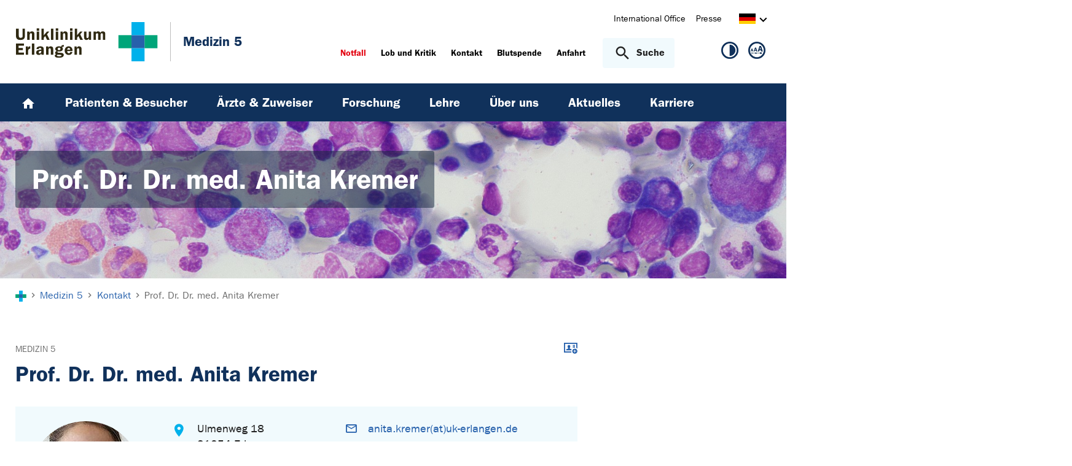

--- FILE ---
content_type: text/html; charset=utf-8
request_url: https://www.medizin5.uk-erlangen.de/kontakt/visitenkarte/anita-kremer-654/
body_size: 10777
content:
<!DOCTYPE html>
<html lang="de">
<head>

<meta charset="utf-8">
<!-- 
	This website is powered by TYPO3 - inspiring people to share!
	TYPO3 is a free open source Content Management Framework initially created by Kasper Skaarhoj and licensed under GNU/GPL.
	TYPO3 is copyright 1998-2026 of Kasper Skaarhoj. Extensions are copyright of their respective owners.
	Information and contribution at https://typo3.org/
-->



<title>Prof. Dr. Dr. med. Anita Kremer - Medizin 5 | Uniklinikum Erlangen</title>
<meta http-equiv="x-ua-compatible" content="IE=edge">
<meta name="generator" content="TYPO3 CMS">
<meta name="viewport" content="width=device-width, initial-scale=1, minimum-scale=1">
<meta name="robots" content="index,follow">
<meta name="twitter:card" content="summary">
<meta name="apple-mobile-web-app-capable" content="no">
<meta name="google" content="notranslate">


<link rel="stylesheet" href="/_assets/d62557c271d06262fbb7ce0981266e2f/Css/auto-complete.1760980557.css" media="all" nonce="tAt0l-C6QesxVRA6ZkK75OewObM-PdBbH8Z1SbohcUbPPGVV0B7s0Q">
<link rel="stylesheet" href="/_assets/db5fd2ca3057ef07b5244af171451057/Css/ods_osm.1749415126.css" media="all" nonce="tAt0l-C6QesxVRA6ZkK75OewObM-PdBbH8Z1SbohcUbPPGVV0B7s0Q">
<link href="/_frontend/bundled/assets/main-DWneBp6m.1768380273.css" rel="stylesheet" >
<style nonce="tAt0l-C6QesxVRA6ZkK75OewObM-PdBbH8Z1SbohcUbPPGVV0B7s0Q">
        #frame-backgroundimage-2610 { background-image: url('/fileadmin/_processed_/3/6/csm_slider_m5_01_619168f612.jpg'); } @media (min-width: 768px) { #frame-backgroundimage-2610 { background-image: url('/fileadmin/_processed_/3/6/csm_slider_m5_01_c351b30de1.jpg'); } } @media (min-width: 1024px) { #frame-backgroundimage-2610 { background-image: url('/fileadmin/einrichtungen/medizin_5/bilder/headergrafiken/slider_m5_01.jpg'); } } @media (min-width: 1366px) { #frame-backgroundimage-2610 { background-image: url('/fileadmin/einrichtungen/medizin_5/bilder/headergrafiken/slider_m5_01.jpg'); } } @media (min-width: 1600px) { #frame-backgroundimage-2610 { background-image: url('/fileadmin/_processed_/3/6/csm_slider_m5_01_eb8f257fa6.jpg'); } } 
    </style>





<link rel="canonical" href="https://www.uk-erlangen.de/kontakt/visitenkarte/anita-kremer-654/"/>

<link rel="alternate" hreflang="de-DE" href="https://www.medizin5.uk-erlangen.de/kontakt/visitenkarte/anita-kremer-654/"/>
<link rel="alternate" hreflang="en-US" href="https://www.medizin5.uk-erlangen.de/en/kontakt/businesscard/anita-kremer-5731/"/>
<link rel="alternate" hreflang="x-default" href="https://www.medizin5.uk-erlangen.de/kontakt/visitenkarte/anita-kremer-654/"/>
</head>
<body id="p2610" class="page-2610 pagelevel-3 language-0 backendlayout-default layout-default">









<div id="top"></div><div class="body-bg"><a class="visually-hidden-focusable page-skip-link" href="#page-content" tabindex="1"><span>Zum Hauptinhalt springen</span></a><a class="visually-hidden-focusable page-skip-link" href="#page-footer" tabindex="1"><span>Skip to page footer</span></a><header id="page-header" class="page-header"><div class="container header-container"><div class="row justify-content-between"><div class="col header-logo"><a title="Zur Startseite des Universitätsklinikums Erlangen" tabindex="2" href="https://www.uk-erlangen.de/"><img loading="lazy" title="Logo des Universitätsklinikums Erlangen" alt="Logo des Universitätsklinikums Erlangen" src="/_assets/ad9c8a6411247399e1e0e3c280c7c58e/Images/Uniklinikum-Erlangen.svg" width="262" height="72" /></a><div class="additional-logo mw-restricted"><a href="/" title="Zur &#039;Medizin 5&#039; Startseite"><span class="text-headings-color">Medizin 5</span></a></div></div><div class="col header-interactions"><nav id="header-navigation" class="d-none d-md-block navbar-meta"><ul class="navbar__list"><li class="navbar__item flag  mb-2 mb-md-0"><a href="https://www.uk-erlangen.de/international-office/" class="navbar__link" title="International Office"><span>International Office</span></a></li><li class="navbar__item flag  mb-2 mb-md-0"><a href="https://www.uk-erlangen.de/presse/" class="navbar__link" title="Presse"><span>Presse</span></a></li></ul><div id="language-navigation" class="navbar-lang"><ul id="header-languagemenu-default" class="p-1 pe-md-4 m-0"><li class="active "><a href="#header-languagemenu-default" data-bs-toggle="collapse" title="Öffnet den Sprachumschalter, um eine andere Sprache zu wählen."><span class="lang-DE"></span><span class="icon icon-arrow_right d-none d-md-inline-block"></span></a></li><li class=" collapse"><a href="/en/kontakt/businesscard/anita-kremer-5731/" hreflang="en-US" title="View this page in English."><span class="lang-EN"></span></a></li><li class="text-muted collapse"></li><li class="text-muted collapse"></li></ul></div></nav><div class="header-info-accessibility"><nav id="info-navigation" class="navbar-info"><ul class="navbar__list"><li class="navbar__item flag"><a class="navbar-info__emergency text-danger" tabindex="3" href="/notfall/"><span>
                        Notfall
                    </span></a></li><li class="navbar__item flag "><a href="https://www.uk-erlangen.de/einrichtungen/klinikumsvorstand/qualitaetsmanagement/lob-und-kritik/" title="Lob und Kritik"><span>Lob und Kritik</span></a></li><li class="navbar__item flag "><a href="/kontakt/" title="Kontakt"><span>Kontakt</span></a></li><li class="navbar__item flag "><a href="https://www.transfusionsmedizin.uk-erlangen.de/blutspende/" title="Blutspende"><span>Blutspende</span></a></li><li class="navbar__item flag "><a href="/anfahrt/" title="Anfahrt"><span>Anfahrt</span></a></li></ul><button
            type="button"
            class="btn search-toggle-btn"
            data-bs-toggle="collapse"
            data-bs-target="#searchGlobal"
            aria-expanded="false"
            aria-controls="searchGlobal"
            aria-label="Suche öffnen"
    ><span class="icon icon-search me-lg-2"></span><span class="search-toggle-open" data-testid="search-toggle-open">Suche</span><span class="search-toggle-close" data-testid="search-toggle-close">schließen</span></button><div id="searchGlobal" class="container-full search-global collapse"><div class="search-container container-full ps-4 pe-4"><form
                    class="search-form container"
                    method="get"
                    name="form_kesearch_searchfield"
                    action="/suche/"
            ><label class="search-global__label d-block d-md-none" for="globalSearchInput">
                    Nach Thema, Fachgebiet, Name des Arztes suchen...
                </label><span class="icon icon-search"></span><input
                        id="globalSearchInput"
                        class="search-input"
                        data-testid="search-input"
                        type="text"
                        name="tx_kesearch_pi1[sword]"
                        placeholder="Nach Thema, Fachgebiet, Name des Arztes suchen..."
                /><button
                        type="submit"
                        class="btn btn-primary"
                        data-testid="search-submit-button"
                >
                    Suchen
                </button></form></div></div></nav><nav id="accessibility-navigation"
     class="navbar-accessibility"
     aria-label="Barrierefreiheits-Optionen"
><ul class="navbar__list navbar__list--accessibility"><li class="navbar__item navbar__item--leichte-sprache"></li><li class="navbar__item navbar__item--contrast"><et-state-toggle
                el="body"
                active-class="t-contrast"
                cookie="contrastMode"
                inactive-class="t-default"
            ><button class="navbar__link"
                        aria-label="Ansicht für hohen Kontrast"
                        title="Ansicht für hohen Kontrast"
                ><span class="icon icon--contrast"></span></button></et-state-toggle></li><li class="navbar__item navbar__item--font-size"><et-popover><button data-popover-target="trigger" class="navbar__link"
                        aria-label="Hinweise für die Anpassung der Schriftgröße zeigen"
                        title="Hinweise für die Anpassung der Schriftgröße zeigen"
                ><span class="icon icon--fontsize"></span></button><dialog data-popover-target="content"
                        class="popover-dialog"
                        aria-label="Hinweise für die Anpassung der Schriftgröße"
                ><form method="dialog"><button class="button close"
                                aria-label="Schließen"
                        ><svg xmlns="http://www.w3.org/2000/svg" width="28" height="28" fill="currentColor" class="bi bi-x-lg" viewBox="0 0 16 16"><path d="M2.146 2.854a.5.5 0 1 1 .708-.708L8 7.293l5.146-5.147a.5.5 0 0 1 .708.708L8.707 8l5.147 5.146a.5.5 0 0 1-.708.708L8 8.707l-5.146 5.147a.5.5 0 0 1-.708-.708L7.293 8z"/></svg></button></form><div class="popover-dialog__content"><h3>Schriftgröße anpassen</h3><p><b>Für Windows / Linux:</b><br>
                            Mit diesen Tastenkombinationen können Sie die Schriftgröße anpassen:<br></p><ul class="list-normal"><li>[Strg] - [+]: Schrift vergrößern</li><li>[Strg] - [-]: Schrift verkleinern</li><li>[Strg] - [0]: Schriftgröße zurücksetzen</li></ul><br><p><b>Für Mac:</b><br>
                            Mit diesen Tastenkombinationen können Sie die Schriftgröße anpassen:<br></p><ul class="list-normal"><li>[Cmd] - [+]: Schrift vergrößern</li><li>[Cmd] - [-]: Schrift verkleinern</li><li>[Cmd] - [0]: Schriftgröße zurücksetzen</li></ul></div><div data-popover-arrow></div></dialog></et-popover></li></ul></nav></div></div></div></div><div class="menu-main-container bg-blue-darkest"><div class="main-navigation-button-container frame-container frame-container-default d-md-none"><button
                        class="btn main-navigation-button p-4"
                        type="button"
                        data-bs-toggle="offcanvas"
                        data-bs-target="#main-navigation"
                        aria-controls="main-navigation"
                        aria-label="Menü öffnen"
                ><span class="burger-icon"></span></button></div><nav
                    id="main-navigation"
                    tabindex="-1"
                    class="navbar navbar-main frame-container frame-container-default offcanvas offcanvas-start"
            ><button type="button" class="btn-close btn-close-white text-reset navbar-main-mobile-close" data-bs-dismiss="offcanvas" aria-label="Menü schließen"></button><ul class="navbar__list"><li class="navbar__item"><a class="navbar__link" title="Home" href="/"><svg width="24" height="24" viewBox="0 0 24 24" fill="none" xmlns="http://www.w3.org/2000/svg"><path d="M10 20V14H14V20H19V12H22L12 3L2 12H5V20H10Z" fill="white"/></svg></a></li><li class="navbar__item"><a href="/patienten/" class="navbar__link" id="nav-item-2639"  title="Patienten &amp; Besucher"><span>Patienten &amp; Besucher</span></a><ul id="navlist2639" class="navbar__list collapse "><li class="navbar__item"><a href="/patienten/anmeldung/" class="navbar__link " title="Anmeldung"><span>Anmeldung</span></a></li><li class="navbar__item"><a href="/patienten/sprechstunden/" class="navbar__link " title="Sprechstunden"><span>Sprechstunden</span></a></li><li class="navbar__item"><a href="/patienten/soziale-betreuungsangebote/" class="navbar__link " title="Soziale Betreuungsangebote"><span>Soziale Betreuungsangebote</span></a></li><li class="navbar__item"><a href="/patienten/anfahrt/" class="navbar__link " title="Anfahrt"><span>Anfahrt</span></a></li></ul><button
        type="button"
        class="btn toggle"
        data-bs-toggle="collapse"
        data-bs-target="#navlist2639"
        aria-expanded="false"
        aria-controls="navlist2639"
    ></button></li><li class="navbar__item"><a href="/aerzte-und-zuweiser/" class="navbar__link" id="nav-item-2631"  title="Ärzte &amp; Zuweiser"><span>Ärzte &amp; Zuweiser</span></a><ul id="navlist2631" class="navbar__list collapse "><li class="navbar__item"><a href="/aerzte-und-zuweiser/zuweisung-rueckfragen/" class="navbar__link " title="Zuweisung / Rückfragen"><span>Zuweisung / Rückfragen</span></a></li></ul><button
        type="button"
        class="btn toggle"
        data-bs-toggle="collapse"
        data-bs-target="#navlist2631"
        aria-expanded="false"
        aria-controls="navlist2631"
    ></button></li><li class="navbar__item"><a href="/forschung/" class="navbar__link" id="nav-item-2624"  title="Forschung"><span>Forschung</span></a><ul id="navlist2624" class="navbar__list collapse "><li class="navbar__item has-children"><a href="/forschung-und-lehre/publikationen/" class="navbar__link " title="Publikationen"><span>Publikationen</span></a><ul id="navlist2622" class="navbar__list collapse "><li class="navbar__item"><a href="/forschung-und-lehre/publikationen/publikationen-2025/" class="navbar__link " title="Publikationen 2025"><span>Publikationen 2025</span></a></li><li class="navbar__item"><a href="/forschung-und-lehre/publikationen/publikationen-2024/" class="navbar__link " title="Publikationen 2024"><span>Publikationen 2024</span></a></li><li class="navbar__item"><a href="/forschung-und-lehre/publikationen/publikationen-2022-1/" class="navbar__link " title="Publikationen 2023"><span>Publikationen 2023</span></a></li><li class="navbar__item"><a href="/forschung-und-lehre/publikationen/publikationen-2022/" class="navbar__link " title="Publikationen 2022"><span>Publikationen 2022</span></a></li><li class="navbar__item"><a href="/forschung-und-lehre/publikationen/publikationen-2021/" class="navbar__link " title="Publikationen 2021"><span>Publikationen 2021</span></a></li><li class="navbar__item"><a href="/forschung-und-lehre/publikationen/publikationen-2020/" class="navbar__link " title="Publikationen 2020"><span>Publikationen 2020</span></a></li><li class="navbar__item"><a href="/forschung-und-lehre/publikationen/publikationen-2019/" class="navbar__link " title="Publikationen 2019"><span>Publikationen 2019</span></a></li><li class="navbar__item"><a href="/forschung-und-lehre/publikationen/publikationen-2018/" class="navbar__link " title="Publikationen 2018"><span>Publikationen 2018</span></a></li><li class="navbar__item"><a href="/forschung-und-lehre/publikationen/publikationen-2017/" class="navbar__link " title="Publikationen 2017"><span>Publikationen 2017</span></a></li><li class="navbar__item"><a href="/forschung-und-lehre/publikationen/publikationen-2016/" class="navbar__link " title="Publikationen 2016"><span>Publikationen 2016</span></a></li><li class="navbar__item"><a href="/forschung-und-lehre/publikationen/publikationen-2015/" class="navbar__link " title="Publikationen 2015"><span>Publikationen 2015</span></a></li><li class="navbar__item"><a href="/forschung-und-lehre/publikationen/publikationen-2014/" class="navbar__link " title="Publikationen 2014"><span>Publikationen 2014</span></a></li><li class="navbar__item"><a href="/forschung-und-lehre/publikationen/publikationen-2013/" class="navbar__link " title="Publikationen 2013"><span>Publikationen 2013</span></a></li><li class="navbar__item"><a href="/forschung-und-lehre/publikationen/publikationen-2012/" class="navbar__link " title="Publikationen 2012"><span>Publikationen 2012</span></a></li><li class="navbar__item"><a href="/forschung-und-lehre/publikationen/publikationen-2011/" class="navbar__link " title="Publikationen 2011"><span>Publikationen 2011</span></a></li><li class="navbar__item"><a href="/forschung-und-lehre/publikationen/publikationen-2010/" class="navbar__link " title="Publikationen 2010"><span>Publikationen 2010</span></a></li><li class="navbar__item"><a href="/forschung-und-lehre/publikationen/publikationen-2009/" class="navbar__link " title="Publikationen 2009"><span>Publikationen 2009</span></a></li><li class="navbar__item"><a href="/forschung-und-lehre/publikationen/publikationen-2008/" class="navbar__link " title="Publikationen 2008"><span>Publikationen 2008</span></a></li><li class="navbar__item"><a href="/forschung-und-lehre/publikationen/publikationen-2005-2007/" class="navbar__link " title="Publikationen 2005-2007"><span>Publikationen 2005-2007</span></a></li></ul><button
        type="button"
        class="btn toggle"
        data-bs-toggle="collapse"
        data-bs-target="#navlist2622"
        aria-expanded="false"
        aria-controls="navlist2622"
    ></button></li><li class="navbar__item"><a href="/forschung-und-lehre/studien/" class="navbar__link " title="Klinische Studien"><span>Klinische Studien</span></a></li><li class="navbar__item"><a href="/forschung/ag-garyaigner/" class="navbar__link " title="AG T-Zell Therapie (Aigner)"><span>AG T-Zell Therapie (Aigner)</span></a></li><li class="navbar__item"><a href="/forschung/ag-bruns/" class="navbar__link " title="AG Makrophagen (Bruns)"><span>AG Makrophagen (Bruns)</span></a></li><li class="navbar__item"><a href="/forschung/ag-modellierung-von-immunprozessen-graw/" class="navbar__link " title="AG Modellierung von Immunprozessen (Graw)"><span>AG Modellierung von Immunprozessen (Graw)</span></a></li><li class="navbar__item"><a href="/forschung/ag-kremer/" class="navbar__link " title="AG Translationale T-Zell-Immunologie (Reimann)"><span>AG Translationale T-Zell-Immunologie (Reimann)</span></a></li><li class="navbar__item"><a href="/forschung/ag-lutzny-geier/" class="navbar__link " title="AG Mikroenvironment (Lutzny-Geier)"><span>AG Mikroenvironment (Lutzny-Geier)</span></a></li><li class="navbar__item"><a href="/forschung/ag-mueller-max-eder-nachwuchsgruppe-fuer-molekulare-immuntherapie/" class="navbar__link " title="Max-Eder-Nachwuchsgruppe für Molekulare Immuntherapie (Müller)"><span>Max-Eder-Nachwuchsgruppe für Molekulare Immuntherapie (Müller)</span></a></li><li class="navbar__item"><a href="/forschung/ag-spoerl/" class="navbar__link " title="Charakterisierung neuer Regulatoren bei allogenen T-Zellantworten  (Spörl)"><span>Charakterisierung neuer Regulatoren bei allogenen T-Zellantworten  (Spörl)</span></a></li><li class="navbar__item"><a href="/forschung/ag-immungenetik-und-transplantationsimmunologie/" class="navbar__link " title="Immungenetik und Transplantationsimmunologie (Spriewald)"><span>Immungenetik und Transplantationsimmunologie (Spriewald)</span></a></li><li class="navbar__item"><a href="/forschung/ag-voelkl-regulation-der-t-zell-immunitaet/" class="navbar__link " title="Regulation der T-Zell-Immunität (Völkl)"><span>Regulation der T-Zell-Immunität (Völkl)</span></a></li></ul><button
        type="button"
        class="btn toggle"
        data-bs-toggle="collapse"
        data-bs-target="#navlist2624"
        aria-expanded="false"
        aria-controls="navlist2624"
    ></button></li><li class="navbar__item"><a href="/lehre/" class="navbar__link" id="nav-item-1028664"  title="Lehre"><span>Lehre</span></a></li><li class="navbar__item"><a href="/ueber-uns/" class="navbar__link" id="nav-item-2657"  title="Über uns"><span>Über uns</span></a><ul id="navlist2657" class="navbar__list collapse "><li class="navbar__item"><a href="/ueber-uns/direktion/" class="navbar__link " title="Direktion"><span>Direktion</span></a></li><li class="navbar__item"><a href="/ueber-uns/wichtige-ansprechpartner/" class="navbar__link " title="Wichtige Kontaktdaten"><span>Wichtige Kontaktdaten</span></a></li><li class="navbar__item has-children"><a href="/ueber-uns/team/" class="navbar__link " title="Team"><span>Team</span></a><ul id="navlist1028638" class="navbar__list collapse "><li class="navbar__item"><a href="/ueber-uns/aerzte/" class="navbar__link " title="Ärztinnen und Ärzte"><span>Ärztinnen und Ärzte</span></a></li><li class="navbar__item"><a href="/ueber-uns/wissenschaftler/" class="navbar__link " title="Wissenschaftlerinnen und Wissenschaftler"><span>Wissenschaftlerinnen und Wissenschaftler</span></a></li><li class="navbar__item"><a href="/ueber-uns/klinik-mitarbeiter/" class="navbar__link " title="Klinik Mitarbeiterinnen und Mitarbeiter"><span>Klinik Mitarbeiterinnen und Mitarbeiter</span></a></li><li class="navbar__item"><a href="/ueber-uns/labor/" class="navbar__link " title="Labor Mitarbeiterinnen und Mitarbeiter"><span>Labor Mitarbeiterinnen und Mitarbeiter</span></a></li><li class="navbar__item"><a href="/ueber-uns/dokumentation-studien/" class="navbar__link " title="Dokumentation / Studien"><span>Dokumentation / Studien</span></a></li></ul><button
        type="button"
        class="btn toggle"
        data-bs-toggle="collapse"
        data-bs-target="#navlist1028638"
        aria-expanded="false"
        aria-controls="navlist1028638"
    ></button></li><li class="navbar__item has-children"><a href="/ueber-uns/klinische-versorgung/" class="navbar__link " title="Klinische Versorgung"><span>Klinische Versorgung</span></a><ul id="navlist1028650" class="navbar__list collapse "><li class="navbar__item"><a href="/ueber-uns/klinische-versorgung/stationen-und-ambulanzen/" class="navbar__link " title="Stationen und Ambulanzen"><span>Stationen und Ambulanzen</span></a></li><li class="navbar__item"><a href="/ueber-uns/klinische-versorgung/stammzelltransplantation/" class="navbar__link " title="Stammzelltransplantation"><span>Stammzelltransplantation</span></a></li><li class="navbar__item"><a href="/ueber-uns/klinische-versorgung/auronte/" class="navbar__link " title="AURONTE"><span>AURONTE</span></a></li><li class="navbar__item"><a href="/ueber-uns/klinische-versorgung/car-t-zellen/" class="navbar__link " title="CAR-T Zellen"><span>CAR-T Zellen</span></a></li></ul><button
        type="button"
        class="btn toggle"
        data-bs-toggle="collapse"
        data-bs-target="#navlist1028650"
        aria-expanded="false"
        aria-controls="navlist1028650"
    ></button></li><li class="navbar__item has-children"><a href="/ueber-uns/labordiagnostik/" class="navbar__link " title="Labordiagnostik"><span>Labordiagnostik</span></a><ul id="navlist1028655" class="navbar__list collapse "><li class="navbar__item"><a href="/ueber-uns/labordiagnostik/haematologie-labor/" class="navbar__link " title="Hämatologie-Labor"><span>Hämatologie-Labor</span></a></li><li class="navbar__item"><a href="/universitaetsmedizin/labordiagnostik/hla-labor-1/" class="navbar__link " title="Labor für Immungenetik (HLA - Labor)"><span>Labor für Immungenetik (HLA - Labor)</span></a></li></ul><button
        type="button"
        class="btn toggle"
        data-bs-toggle="collapse"
        data-bs-target="#navlist1028655"
        aria-expanded="false"
        aria-controls="navlist1028655"
    ></button></li><li class="navbar__item"><a href="/ueber-uns/gmp-einheit/" class="navbar__link " title="GMP-Labor"><span>GMP-Labor</span></a></li></ul><button
        type="button"
        class="btn toggle"
        data-bs-toggle="collapse"
        data-bs-target="#navlist2657"
        aria-expanded="false"
        aria-controls="navlist2657"
    ></button></li><li class="navbar__item"><a href="/aktuelles/" class="navbar__link" id="nav-item-2613"  title="Aktuelles"><span>Aktuelles</span></a><ul id="navlist2613" class="navbar__list collapse "><li class="navbar__item"><a href="/aktuelles/nachrichtenarchiv/" class="navbar__link " title="Nachrichtenarchiv"><span>Nachrichtenarchiv</span></a></li><li class="navbar__item"><a href="/aktuelles/veranstaltungen/" class="navbar__link " title="Veranstaltungen"><span>Veranstaltungen</span></a></li><li class="navbar__item"><a href="/aktuelles/veranstaltungsarchiv/" class="navbar__link " title="Veranstaltungsarchiv"><span>Veranstaltungsarchiv</span></a></li></ul><button
        type="button"
        class="btn toggle"
        data-bs-toggle="collapse"
        data-bs-target="#navlist2613"
        aria-expanded="false"
        aria-controls="navlist2613"
    ></button></li><li class="navbar__item"><a href="/karriere/" class="navbar__link" id="nav-item-1030593"  title="Karriere"><span>Karriere</span></a></li></ul><div class="d-md-none navbar-meta pt-3 pr-3 pl-3 container"><ul class="navbar__list"><li class="navbar__item flag  mb-2 mb-md-0"><a href="https://www.uk-erlangen.de/international-office/" class="navbar__link" title="International Office"><span>International Office</span></a></li><li class="navbar__item flag  mb-2 mb-md-0"><a href="https://www.uk-erlangen.de/presse/" class="navbar__link" title="Presse"><span>Presse</span></a></li></ul><div id="language-navigation-mobile" class="navbar-lang mb-2"><ul id="header-languagemenu-mobile" class="p-1 pe-md-4 m-0"><li class="active "><a href="#header-languagemenu-mobile" data-bs-toggle="collapse" title="Öffnet den Sprachumschalter, um eine andere Sprache zu wählen."><span class="lang-DE"></span><span class="icon icon-arrow_right d-none d-md-inline-block"></span></a></li><li class=" collapse"><a href="/en/kontakt/businesscard/anita-kremer-5731/" hreflang="en-US" title="View this page in English."><span class="lang-EN"></span></a></li><li class="text-muted collapse"></li><li class="text-muted collapse"></li></ul></div></div><div class="d-md-none navbar-info p-3 pt-0"><ul class="navbar__list"><li class="navbar__item flag"><a class="navbar-info__emergency text-danger" tabindex="3" href="/notfall/"><span>
                        Notfall
                    </span></a></li><li class="navbar__item flag "><a href="https://www.uk-erlangen.de/einrichtungen/klinikumsvorstand/qualitaetsmanagement/lob-und-kritik/" title="Lob und Kritik"><span>Lob und Kritik</span></a></li><li class="navbar__item flag "><a href="/kontakt/" title="Kontakt"><span>Kontakt</span></a></li><li class="navbar__item flag "><a href="https://www.transfusionsmedizin.uk-erlangen.de/blutspende/" title="Blutspende"><span>Blutspende</span></a></li><li class="navbar__item flag "><a href="/anfahrt/" title="Anfahrt"><span>Anfahrt</span></a></li></ul></div></nav></div></header><div class="frame-container frame-container-large frame-type-intro-bg"><div class="ratio ratio-5x1"><div class="frame-has-backgroundimage"><div class="frame-backgroundimage-container"><div id="frame-backgroundimage-2610" class="frame-backgroundimage"></div></div></div></div><div class="frame-type-intro"><div class="frame-container frame-container-default"><div class="frame-inner"><header class="frame-header"><h1 class="element-header mb-2"><span>Prof. Dr. Dr. med. Anita Kremer</span></h1></header></div></div></div></div><nav class="breadcrumb-section" aria-label="Brotkrümelnavigation"><div class="container"><p class="sr-only" id="breadcrumb">Sie sind hier:</p><ol class="breadcrumb"><li class="breadcrumb-item"><a class="breadcrumb-link" href="https://www.uk-erlangen.de/" title="Zur Startseite des Universitätsklinikums Erlangen"><svg height="37" xmlns="http://www.w3.org/2000/svg" viewBox="0,0,63,64"><g><path d="M20.937+21.0438L0+21.0438L0+42.3789L20.937+42.3789L20.937+21.0438Z" opacity="1" fill="#00a579"/><path d="M62.813+21.0438L41.876+21.0438L41.876+42.3789L62.813+42.3789L62.813+21.0438Z" opacity="1" fill="#00a579"/><path d="M41.876+21.0438L20.938+21.0438L20.938+42.3789L41.876+42.3789L41.876+21.0438Z" opacity="1" fill="#2761ab"/><path d="M41.876+42.3788L20.938+42.3788L20.938+63.7138L41.876+63.7138L41.876+42.3788Z" opacity="1" fill="#00B1EB"/><path d="M41.876-0.29126L20.938-0.29126L20.938+21.0451L41.876+21.0451L41.876-0.29126Z" opacity="1" fill="#00B1EB"/></g></svg></a></li><li class="breadcrumb-item icon-arrow_right"><a class="breadcrumb-link" href="/" title="Medizin 5"><span class="breadcrumb-text">Medizin 5</span></a></li><li class="breadcrumb-item icon-arrow_right "><a class="breadcrumb-link" href="/kontakt/" title="Kontakt"><span class="breadcrumb-text">Kontakt</span></a></li><li class="breadcrumb-item icon-arrow_right active" aria-current="page"><span class="breadcrumb-text">Prof. Dr. Dr. med. Anita Kremer</span></li></ol></div></nav><main id="page-content" class="bp-page-content main-section"><!--TYPO3SEARCH_begin--><div class="section section-before-content"></div><div class="section section-default"><div id="c3550" class=" frame frame-default frame-type-list frame-layout-default frame-size-default frame-height-default frame-background-none frame-space-before-none frame-space-after-none frame-no-backgroundimage"><div class="frame-group-container"><div class="frame-group-inner"><div class="frame-container frame-container-default"><div class="frame-inner"><!--tx_app--><div class="contact-detail"><div class="row"><div class="col-12 col-lg-9 position-relative"><div class="category-flag-wrapper"><div class="category-flag"><a title="Öffnet die Webseite von Medizin 5" target="_blank" href="/">Medizin 5</a></div></div><div class="frame-header"><div class="element-header"><h2>Prof. Dr. Dr. med. Anita Kremer</h2></div><p></p></div><div class="list-item-export"><a class="contact-export-link" title="Download im .vcf-Format" href="/kontakt/visitenkarte/?tx_app_contact%5Baction%5D=export&amp;tx_app_contact%5Bcontact%5D=654&amp;tx_app_contact%5Bcontroller%5D=Contact&amp;cHash=9997bc53a610a95dd0ba72a27f53172e"><span class="sr-only">Download im .vcf-Format</span><span class="icon icon-contact-export"></span></a></div><div class="mt-4 mb-4 mb-lg-5"><div class="contactbox-detail"><div class="image-wrap"><figure class="image"><div class="position-relative"><picture class=""><source data-variant="xlarge" data-width="245" data-height="245" media="(min-width: 1600px)" srcset="/fileadmin/_processed_/6/6/csm_Kremer_Anita_Internet11_7c90d26d08.jpg 1x"><source data-variant="large" data-width="181" data-height="181" media="(min-width: 1260px)" srcset="/fileadmin/_processed_/6/6/csm_Kremer_Anita_Internet11_1dacb3b131.jpg 1x"><source data-variant="medium" data-width="201" data-height="201" media="(min-width: 1024px)" srcset="/fileadmin/_processed_/6/6/csm_Kremer_Anita_Internet11_f087cf018e.jpg 1x"><source data-variant="small" data-width="152" data-height="152" media="(min-width: 720px)" srcset="/fileadmin/_processed_/6/6/csm_Kremer_Anita_Internet11_f14168c252.jpg 1x"><source data-variant="default" data-width="430" data-height="430"  srcset="/fileadmin/_processed_/6/6/csm_Kremer_Anita_Internet11_396ccb6f49.jpg 1x"><img class="img-fluid" loading="lazy" src="/fileadmin/_processed_/6/6/csm_Kremer_Anita_Internet11_9069026c67.jpg" width="430" height="430" title="" alt=""></picture></div></figure></div><div class="contactbox"><div class="row"><div class="col-12 col-md-6 col-lg-5"><p class="block block-location">
        
        Ulmenweg 18<br />
91054 Erlangen
    </p><p class="block block-institution"><strong>Einrichtungen</strong><br/><a class="text-primary" target="_blank" href="/"><span class="link link-external">Medizin 5</span></a></p></div><div class="col-12 col-md-6 col-lg-7"><p class="block block-mail"><a href="#" data-mailto-token="kygjrm8ylgry,ipckcpYsi+cpjylecl,bc" data-mailto-vector="-2" title="Öffnet das E-Mail Programm, um eine E-Mail an Prof. Dr. Dr. med. Anita Kremer verfassen zu können">anita.kremer(at)uk-erlangen.de</a></p></div></div></div></div></div></div><div class="col-12 col-lg-3 subcontent-wrap"></div></div><div class="section-bottom-links contact-links"><a href="/kontakt/mitarbeiterinnen-und-mitarbeiter/" title="zur Kontaktliste" class="btn btn-primary">
                        zur Kontaktliste
                    </a></div></div></div></div></div></div></div></div><div class="section section-before-footer"><!-- Shortcut c80144 --><div id="c80060" class=" frame frame-default frame-type-custom_logoslider frame-layout-default frame-size-default frame-height-default frame-background-none frame-space-before-none frame-space-after-none frame-no-backgroundimage"><div class="frame-group-container"><div class="frame-group-inner"><div class="frame-container frame-container-default"><div class="frame-inner"><div class="logoslider-wrapper logoslider-wrapper-"><div class="swiper-container logoslider "><div class="swiper-wrapper"><div class="swiper-slide"><a href="https://www.med.fau.de" target="_blank" rel="noreferrer" title="FAU - Friedrich Alexander Universität - Medizinische Fakultät Erlangen-Nürnberg"><picture class=""><source data-variant="default" data-maxwidth="1280" media="(min-width: 1400px)" srcset="/fileadmin/dateien/content_pool_dateien/logos/FAU-MedFak-Logo.png 1x"><source data-variant="xlarge" data-maxwidth="1100" media="(min-width: 1200px)" srcset="/fileadmin/dateien/content_pool_dateien/logos/FAU-MedFak-Logo.png 1x"><source data-variant="large" data-maxwidth="920" media="(min-width: 992px)" srcset="/fileadmin/dateien/content_pool_dateien/logos/FAU-MedFak-Logo.png 1x"><source data-variant="medium" data-maxwidth="680" media="(min-width: 768px)" srcset="/fileadmin/dateien/content_pool_dateien/logos/FAU-MedFak-Logo.png 1x"><source data-variant="small" data-maxwidth="500" media="(min-width: 576px)" srcset="/fileadmin/dateien/content_pool_dateien/logos/FAU-MedFak-Logo.png 1x"><source data-variant="extrasmall" data-maxwidth="374"  srcset="/fileadmin/dateien/content_pool_dateien/logos/FAU-MedFak-Logo.png 1x"><img class="img-fluid" loading="lazy" src="/fileadmin/_processed_/5/5/csm_FAU-MedFak-Logo_f00be02e99.png" width="1280" height="640" title="FAU - Friedrich Alexander Universität - Medizinische Fakultät Erlangen-Nürnberg" alt="Öffnet Webseite der FAU - Friedrich Alexander Universität - Medizinische Fakultät Erlangen-Nürnberg"></picture></a></div><div class="swiper-slide"><a href="https://www.uk-erlangen.de/patienten/onkologie/" target="_blank" title="NW-FAZ-stern-FOCUS-Siegel"><picture class=""><source data-variant="default" data-maxwidth="1280" media="(min-width: 1400px)" srcset="/fileadmin/dateien/content_pool_dateien/logos/NW-FAZ-STERN-FOCUS-Siegel.png 1x"><source data-variant="xlarge" data-maxwidth="1100" media="(min-width: 1200px)" srcset="/fileadmin/dateien/content_pool_dateien/logos/NW-FAZ-STERN-FOCUS-Siegel.png 1x"><source data-variant="large" data-maxwidth="920" media="(min-width: 992px)" srcset="/fileadmin/dateien/content_pool_dateien/logos/NW-FAZ-STERN-FOCUS-Siegel.png 1x"><source data-variant="medium" data-maxwidth="680" media="(min-width: 768px)" srcset="/fileadmin/dateien/content_pool_dateien/logos/NW-FAZ-STERN-FOCUS-Siegel.png 1x"><source data-variant="small" data-maxwidth="500" media="(min-width: 576px)" srcset="/fileadmin/dateien/content_pool_dateien/logos/NW-FAZ-STERN-FOCUS-Siegel.png 1x"><source data-variant="extrasmall" data-maxwidth="374"  srcset="/fileadmin/_processed_/b/d/csm_NW-FAZ-STERN-FOCUS-Siegel_022290a78f.png 1x"><img class="img-fluid" loading="lazy" src="/fileadmin/_processed_/b/d/csm_NW-FAZ-STERN-FOCUS-Siegel_4cf944e521.png" width="1280" height="423" title="NW-FAZ-stern-FOCUS-Siegel" alt="Siegellogos von NW,FAZ,stern,FOCUS"></picture></a></div><div class="swiper-slide"><a href="/fileadmin/dateien/zertifikate/TUEV_ISO9001/Medizin_5.pdf" target="_blank" title="TÜV SÜD ISO 9001"><picture class=""><source data-variant="default" data-maxwidth="1280" media="(min-width: 1400px)" srcset="/fileadmin/dateien/content_pool_dateien/logos/tuev_iso_9001.jpg 1x"><source data-variant="xlarge" data-maxwidth="1100" media="(min-width: 1200px)" srcset="/fileadmin/dateien/content_pool_dateien/logos/tuev_iso_9001.jpg 1x"><source data-variant="large" data-maxwidth="920" media="(min-width: 992px)" srcset="/fileadmin/dateien/content_pool_dateien/logos/tuev_iso_9001.jpg 1x"><source data-variant="medium" data-maxwidth="680" media="(min-width: 768px)" srcset="/fileadmin/_processed_/1/5/csm_tuev_iso_9001_6b20df081a.jpg 1x"><source data-variant="small" data-maxwidth="500" media="(min-width: 576px)" srcset="/fileadmin/_processed_/1/5/csm_tuev_iso_9001_5a0af97dc5.jpg 1x"><source data-variant="extrasmall" data-maxwidth="374"  srcset="/fileadmin/_processed_/1/5/csm_tuev_iso_9001_c0870c5168.jpg 1x"><img class="img-fluid" loading="lazy" src="/fileadmin/_processed_/1/5/csm_tuev_iso_9001_c8b6de88c6.jpg" width="1280" height="574" title="TÜV SÜD ISO 9001" alt="Öffnet PDF Zertifikat TÜV SÜD ISO 9001"></picture></a></div><div class="swiper-slide"><a href="https://www.ccc.uk-erlangen.de" target="_blank" title="CCC Erlangen-EMN"><picture class=""><source data-variant="default" data-maxwidth="1280" media="(min-width: 1400px)" srcset="/fileadmin/dateien/content_pool_dateien/logos/CCC-Logo.svg 1x"><source data-variant="xlarge" data-maxwidth="1100" media="(min-width: 1200px)" srcset="/fileadmin/dateien/content_pool_dateien/logos/CCC-Logo.svg 1x"><source data-variant="large" data-maxwidth="920" media="(min-width: 992px)" srcset="/fileadmin/dateien/content_pool_dateien/logos/CCC-Logo.svg 1x"><source data-variant="medium" data-maxwidth="680" media="(min-width: 768px)" srcset="/fileadmin/dateien/content_pool_dateien/logos/CCC-Logo.svg 1x"><source data-variant="small" data-maxwidth="500" media="(min-width: 576px)" srcset="/fileadmin/dateien/content_pool_dateien/logos/CCC-Logo.svg 1x"><source data-variant="extrasmall" data-maxwidth="374"  srcset="/fileadmin/dateien/content_pool_dateien/logos/CCC-Logo.svg 1x"><img class="img-fluid" loading="lazy" src="/fileadmin/dateien/content_pool_dateien/logos/CCC-Logo.svg" width="1280" height="658" title="CCC Erlangen-EMN" alt="Öffnet Webseite des CCC Comprehensive Cancer Center Erlangen-EMN"></picture></a></div><div class="swiper-slide"><a href="https://www.dzi.uk-erlangen.de" target="_blank" title="DZI"><picture class=""><source data-variant="default" data-maxwidth="1280" media="(min-width: 1400px)" srcset="/fileadmin/dateien/content_pool_dateien/logos/DZI-Logo.svg 1x"><source data-variant="xlarge" data-maxwidth="1100" media="(min-width: 1200px)" srcset="/fileadmin/dateien/content_pool_dateien/logos/DZI-Logo.svg 1x"><source data-variant="large" data-maxwidth="920" media="(min-width: 992px)" srcset="/fileadmin/dateien/content_pool_dateien/logos/DZI-Logo.svg 1x"><source data-variant="medium" data-maxwidth="680" media="(min-width: 768px)" srcset="/fileadmin/dateien/content_pool_dateien/logos/DZI-Logo.svg 1x"><source data-variant="small" data-maxwidth="500" media="(min-width: 576px)" srcset="/fileadmin/dateien/content_pool_dateien/logos/DZI-Logo.svg 1x"><source data-variant="extrasmall" data-maxwidth="374"  srcset="/fileadmin/dateien/content_pool_dateien/logos/DZI-Logo.svg 1x"><img class="img-fluid" loading="lazy" src="/fileadmin/dateien/content_pool_dateien/logos/DZI-Logo.svg" width="1280" height="300" title="DZI" alt="Öffnet Webseite des Deutschen Zentrums Immuntherapie"></picture></a></div><div class="swiper-slide"><a href="https://bzkf.de/" target="_blank" rel="noreferrer" title="BZKF"><picture class=""><source data-variant="default" data-maxwidth="1280" media="(min-width: 1400px)" srcset="/fileadmin/dateien/content_pool_dateien/logos/bzkf-logo-2020.jpg 1x"><source data-variant="xlarge" data-maxwidth="1100" media="(min-width: 1200px)" srcset="/fileadmin/dateien/content_pool_dateien/logos/bzkf-logo-2020.jpg 1x"><source data-variant="large" data-maxwidth="920" media="(min-width: 992px)" srcset="/fileadmin/dateien/content_pool_dateien/logos/bzkf-logo-2020.jpg 1x"><source data-variant="medium" data-maxwidth="680" media="(min-width: 768px)" srcset="/fileadmin/dateien/content_pool_dateien/logos/bzkf-logo-2020.jpg 1x"><source data-variant="small" data-maxwidth="500" media="(min-width: 576px)" srcset="/fileadmin/_processed_/a/5/csm_bzkf-logo-2020_d2c1aa8090.jpg 1x"><source data-variant="extrasmall" data-maxwidth="374"  srcset="/fileadmin/_processed_/a/5/csm_bzkf-logo-2020_9e27d8286a.jpg 1x"><img class="img-fluid" loading="lazy" src="/fileadmin/_processed_/a/5/csm_bzkf-logo-2020_9eafec0573.jpg" width="1280" height="500" title="BZKF" alt="Öffnet Webseite des BZKF"></picture></a></div><div class="swiper-slide"><picture class=""><source data-variant="default" data-maxwidth="1280" media="(min-width: 1400px)" srcset="/fileadmin/einrichtungen/medizin_5/bilder/logos/_dkg_neoplasien_rgb_box.jpg 1x"><source data-variant="xlarge" data-maxwidth="1100" media="(min-width: 1200px)" srcset="/fileadmin/_processed_/6/1/csm__dkg_neoplasien_rgb_box_ab75a18cba.jpg 1x"><source data-variant="large" data-maxwidth="920" media="(min-width: 992px)" srcset="/fileadmin/_processed_/6/1/csm__dkg_neoplasien_rgb_box_d7f2fa4d79.jpg 1x"><source data-variant="medium" data-maxwidth="680" media="(min-width: 768px)" srcset="/fileadmin/_processed_/6/1/csm__dkg_neoplasien_rgb_box_65ddd1360f.jpg 1x"><source data-variant="small" data-maxwidth="500" media="(min-width: 576px)" srcset="/fileadmin/_processed_/6/1/csm__dkg_neoplasien_rgb_box_41c78b1229.jpg 1x"><source data-variant="extrasmall" data-maxwidth="374"  srcset="/fileadmin/_processed_/6/1/csm__dkg_neoplasien_rgb_box_e12aaba4a9.jpg 1x"><img class="img-fluid" loading="lazy" src="/fileadmin/_processed_/6/1/csm__dkg_neoplasien_rgb_box_4b3656ed90.jpg" width="1280" height="1072" title="" alt=""></picture></div></div></div><div class="swiper-button-next"></div><div class="swiper-button-prev"></div></div></div></div></div></div></div></div><!--TYPO3SEARCH_end--></main><footer id="page-footer" class="bp-page-footer hide-in-print" data-testid="page-footer"><section class="section footer-section footer-section-content"><div class="container"><div class="section-row"><div class="section-column footer-section-content-column"><div class="frame frame-size-default frame-default frame-background-none frame-space-before-none frame-space-after-none"><div class="box emergency-box bg-white p-3"><h3 class="h6">Notfall</h3><div class="text-danger d-sm-flex d-md-block"><p><span class="icon icon-uker-ambulance pe-3"></span><span class="icon-text"><a class="text-danger" href="tel:112"><b>112 </b></a>Notarzt | Feuerwehr</span></p><p><span class="icon icon-phone pe-3"></span><span class="icon-text"><a class="text-danger" href="tel:116117"><b>116 117 </b></a>Bereitschaftsdienst</span></p><p><span class="icon icon-uker-skull pe-3"></span><span class="icon-text"><a class="text-danger" href="tel:08919240"><b>089 19240 </b></a>Vergiftung</span></p></div><div class="emergency"><h4>Notfallinformationen UKER</h4><a href="/notfall/"><span>Rufnummern und Notaufnahmen</span></a><br><a href="https://www.perinatalzentrum.uk-erlangen.de/patientinnen/entbindung/"><span>Geburt</span></a></div></div></div><div class="frame frame-size-default frame-default frame-background-none frame-space-before-none frame-space-after-none"><div class="accordion" id="accordion-footer-meta"><div class="accordion-item"><h4 class="accordion-header" id="accordion-heading-2610-2639"><button class="accordion-button collapsed" type="button"
                            data-toggle="collapse"
                            data-target="#accordion-footer-meta-2639"
                            data-parent="#accordion-footer-meta"
                            data-bs-toggle="collapse"
                            data-bs-target="#accordion-footer-meta-2639"
                            data-bs-parent="#accordion-footer-meta"
                            aria-expanded="false"
                            aria-controls="accordion-footer-meta-2639"
                    >
                        Patienten &amp; Besucher
                    </button><a class="accordion-button-link" href="/patienten/" title="Patienten &amp; Besucher">
                Patienten &amp; Besucher
                </a></h4><div id="accordion-footer-meta-2639" class="accordion-collapse collapse" aria-labelledby="accordion-heading-2610-2639" data-parent="#accordion-footer-meta" data-bs-parent="#accordion-footer-meta"><div class="accordion-body"><div class="accordion-content"><div class="accordion-content-item accordion-content-text"><a href="/patienten/anmeldung/" title="Anmeldung">Anmeldung</a><a href="/patienten/sprechstunden/" title="Sprechstunden">Sprechstunden</a><a href="/patienten/soziale-betreuungsangebote/" title="Soziale Betreuungsangebote">Soziale Betreuungsangebote</a><a href="/patienten/anfahrt/" title="Anfahrt">Anfahrt</a></div></div></div></div></div><div class="accordion-item"><h4 class="accordion-header" id="accordion-heading-2610-2631"><button class="accordion-button collapsed" type="button"
                            data-toggle="collapse"
                            data-target="#accordion-footer-meta-2631"
                            data-parent="#accordion-footer-meta"
                            data-bs-toggle="collapse"
                            data-bs-target="#accordion-footer-meta-2631"
                            data-bs-parent="#accordion-footer-meta"
                            aria-expanded="false"
                            aria-controls="accordion-footer-meta-2631"
                    >
                        Ärzte &amp; Zuweiser
                    </button><a class="accordion-button-link" href="/aerzte-und-zuweiser/" title="Ärzte &amp; Zuweiser">
                Ärzte &amp; Zuweiser
                </a></h4><div id="accordion-footer-meta-2631" class="accordion-collapse collapse" aria-labelledby="accordion-heading-2610-2631" data-parent="#accordion-footer-meta" data-bs-parent="#accordion-footer-meta"><div class="accordion-body"><div class="accordion-content"><div class="accordion-content-item accordion-content-text"><a href="/aerzte-und-zuweiser/zuweisung-rueckfragen/" title="Zuweisung / Rückfragen">Zuweisung / Rückfragen</a></div></div></div></div></div><div class="accordion-item"><h4 class="accordion-header" id="accordion-heading-2610-2624"><button class="accordion-button collapsed" type="button"
                            data-toggle="collapse"
                            data-target="#accordion-footer-meta-2624"
                            data-parent="#accordion-footer-meta"
                            data-bs-toggle="collapse"
                            data-bs-target="#accordion-footer-meta-2624"
                            data-bs-parent="#accordion-footer-meta"
                            aria-expanded="false"
                            aria-controls="accordion-footer-meta-2624"
                    >
                        Forschung
                    </button><a class="accordion-button-link" href="/forschung/" title="Forschung">
                Forschung
                </a></h4><div id="accordion-footer-meta-2624" class="accordion-collapse collapse" aria-labelledby="accordion-heading-2610-2624" data-parent="#accordion-footer-meta" data-bs-parent="#accordion-footer-meta"><div class="accordion-body"><div class="accordion-content"><div class="accordion-content-item accordion-content-text"><a href="/forschung-und-lehre/publikationen/" title="Publikationen">Publikationen</a><a href="/forschung-und-lehre/studien/" title="Klinische Studien">Klinische Studien</a><a href="/forschung/ag-garyaigner/" title="AG T-Zell Therapie (Aigner)">AG T-Zell Therapie (Aigner)</a><a href="/forschung/ag-bruns/" title="AG Makrophagen (Bruns)">AG Makrophagen (Bruns)</a><a href="/forschung/ag-modellierung-von-immunprozessen-graw/" title="AG Modellierung von Immunprozessen (Graw)">AG Modellierung von Immunprozessen (Graw)</a><a href="/forschung/ag-kremer/" title="AG Translationale T-Zell-Immunologie (Reimann)">AG Translationale T-Zell-Immunologie (Reimann)</a><a href="/forschung/ag-lutzny-geier/" title="AG Mikroenvironment (Lutzny-Geier)">AG Mikroenvironment (Lutzny-Geier)</a><a href="/forschung/ag-mueller-max-eder-nachwuchsgruppe-fuer-molekulare-immuntherapie/" title="Max-Eder-Nachwuchsgruppe für Molekulare Immuntherapie (Müller)">Max-Eder-Nachwuchsgruppe für Molekulare Immuntherapie (Müller)</a><a href="/forschung/ag-spoerl/" title="Charakterisierung neuer Regulatoren bei allogenen T-Zellantworten  (Spörl)">Charakterisierung neuer Regulatoren bei allogenen T-Zellantworten  (Spörl)</a><a href="/forschung/ag-immungenetik-und-transplantationsimmunologie/" title="Immungenetik und Transplantationsimmunologie (Spriewald)">Immungenetik und Transplantationsimmunologie (Spriewald)</a><a href="/forschung/ag-voelkl-regulation-der-t-zell-immunitaet/" title="Regulation der T-Zell-Immunität (Völkl)">Regulation der T-Zell-Immunität (Völkl)</a></div></div></div></div></div><div class="accordion-item"><h4 class="accordion-header" id="accordion-heading-2610-1028664"><a class="accordion-button-link" href="/lehre/" title="Lehre">
                Lehre
                </a></h4></div></div></div></div></div></div></section><section class="section footer-section footer-section-meta"><div class="container"><div class="section-row"><div class="section-column footer-section-meta-column"><div class="frame frame-size-default frame-default frame-background-none frame-space-before-none frame-space-after-none"><div class="footer-meta-navigation"><span class="footer-meta-copyright">© 2026 Universitätsklinikum Erlangen</span><ul class="list-inline"><li class="list-inline-item"><a href="/impressum/" title="Impressum"><span>Impressum</span></a></li><li class="list-inline-item"><a href="/datenschutz/" title="Datenschutz"><span>Datenschutz</span></a></li><li class="list-inline-item"><a href="/barrierefreiheit/" title="Barrierefreiheit"><span>Barrierefreiheit</span></a></li><li class="list-inline-item active"><a href="/kontakt/" title="Kontakt"><span>Kontakt</span></a></li><li class="list-inline-item"><a href="/anfahrt/" title="Anfahrt"><span>Anfahrt</span></a></li><li class="list-inline-item"><a href="/sitemap/" title="Sitemap"><span>Sitemap</span></a></li><li class="list-inline-item"><a href="/notfall/" title="Notfall"><span>Notfall</span></a></li></ul></div><div class="footer-sociallinks"><div class="sociallinks"><ul class="sociallinks-list"><li class="sociallinks-item sociallinks-item-facebook" title="Facebook"><a href="https://www.facebook.com/uniklinikumerlangen" title="Facebook" rel="noopener" target="_blank"><span class="icon icon-facebook" aria-hidden="true"></span></a></li><li class="sociallinks-item sociallinks-item-instagram" title="Instagram"><a href="https://www.instagram.com/uniklinikumerlangen" title="Instagram" rel="noopener" target="_blank"><span class="icon icon-instagram" aria-hidden="true"></span></a></li><li class="sociallinks-item sociallinks-item-xing" title="Xing"><a href="https://www.xing.com/companies/universit%C3%A4tsklinikumerlangen" title="Xing" rel="noopener" target="_blank"><span class="icon icon-xing" aria-hidden="true"></span></a></li><li class="sociallinks-item sociallinks-item-linkedin" title="LinkedIn"><a href="https://www.linkedin.com/company/uni-klinikum-erlangen" title="LinkedIn" rel="noopener" target="_blank"><span class="icon icon-linkedin" aria-hidden="true"></span></a></li><li class="sociallinks-item sociallinks-item-youtube" title="YouTube"><a href="https://www.youtube.com/user/uniklinikumerlangen" title="YouTube" rel="noopener" target="_blank"><span class="icon icon-youtube" aria-hidden="true"></span></a></li></ul></div></div></div></div></div></div></section></footer><a class="scroll-top btn btn-primary" title="Nach oben rollen" data-testid="scroll-to-top" href="#top"><span class="icon icon-arrow_right"></span></a><!-- Root element of PhotoSwipe. --><div class="pswp" tabindex="-1" role="dialog" aria-hidden="true"><!-- Background of PhotoSwipe.
         It's a separate element as animating opacity is faster than rgba(). --><div class="pswp__bg"></div><!-- Slides wrapper with overflow:hidden. --><div class="pswp__scroll-wrap"><!-- Container that holds slides.
            PhotoSwipe keeps only 3 of them in the DOM to save memory.
            Don't modify these 3 pswp__item elements, data is added later on. --><div class="pswp__container"><div class="pswp__item"></div><div class="pswp__item"></div><div class="pswp__item"></div></div><!-- Default (PhotoSwipeUI_Default) interface on top of sliding area. Can be changed. --><div class="pswp__ui pswp__ui--hidden"><div class="pswp__top-bar"><!--  Controls are self-explanatory. Order can be changed. --><div class="pswp__counter"></div><button class="pswp__button pswp__button--close" title="Close (Esc)"></button><button class="pswp__button pswp__button--share" title="Share"></button><button class="pswp__button pswp__button--fs" title="Toggle fullscreen"></button><button class="pswp__button pswp__button--zoom" title="Zoom in/out"></button><!-- Preloader demo https://codepen.io/dimsemenov/pen/yyBWoR --><!-- element will get class pswp__preloader--active when preloader is running --><div class="pswp__preloader"><div class="pswp__preloader__icn"><div class="pswp__preloader__cut"><div class="pswp__preloader__donut"></div></div></div></div></div><div class="pswp__share-modal pswp__share-modal--hidden pswp__single-tap"><div class="pswp__share-tooltip"></div></div><button class="pswp__button pswp__button--arrow--left" title="Previous (arrow left)"></button><button class="pswp__button pswp__button--arrow--right" title="Next (arrow right)"></button><div class="pswp__caption"><div class="pswp__caption__center"></div></div></div></div></div><!-- Modal --><div class="modal fade" id="imageUsingRightsModal" tabindex="-1" aria-label="Fotorechte" aria-hidden="true"><div class="modal-dialog modal-dialog-centered"><div class="modal-content"><div class="modal-header"><h6 class="mb-0">Fotorechte</h6><button type="button" class="btn-close" data-bs-dismiss="modal" aria-label="Close"></button></div><div class="modal-body">
                Die Fotos dürfen (mit Angabe der Quelle: &quot;Uniklinikum Erlangen&quot;) kostenfrei für die redaktionelle Berichterstattung verwendet werden; die kommerzielle Nutzung ist nur nach ausdrücklicher Genehmigung durch das Uniklinikum Erlangen gestattet.
            </div></div></div></div></div><!-- Matomo --><script type="text/javascript" nonce="tAt0l-C6QesxVRA6ZkK75OewObM-PdBbH8Z1SbohcUbPPGVV0B7s0Q">
        var _paq = _paq || [];
        // Call disableCookies before calling trackPageView to avoid any cookies
        _paq.push(['disableCookies']);
        _paq.push(['trackPageView']);
        _paq.push(['enableLinkTracking']);
        // accurately measure time spent on the last pageview
        // set the default heart beat interval to 30 seconds
        _paq.push(['enableHeartBeatTimer', 30]);


        (function() {
            var u="//matomo.uk-erlangen.de/";
            _paq.push(['setTrackerUrl', u+'piwik.php']);
            _paq.push(['setSiteId', 16]);
            var d=document, g=d.createElement('script'), s=d.getElementsByTagName('script')[0];
            g.type='text/javascript'; g.async=true; g.defer=true; g.src=u+'piwik.js'; s.parentNode.insertBefore(g,s);
        })();
    </script><noscript><p><img src="https://matomo.uk-erlangen.de/piwik.php?idsite=16&amp;rec=1" style="border:0;" alt="" /></p></noscript><!-- End Matomo Code -->
<script src="/_assets/d62557c271d06262fbb7ce0981266e2f/Javascript/auto-complete.min.1760980557.js" nonce="tAt0l-C6QesxVRA6ZkK75OewObM-PdBbH8Z1SbohcUbPPGVV0B7s0Q"></script>
<script src="/_assets/9b80d86a98af3ecc38aabe297d2c3695/Contrib/photoswipe/photoswipe-dynamic-caption-plugin.umd.min.1692024263.js" nonce="tAt0l-C6QesxVRA6ZkK75OewObM-PdBbH8Z1SbohcUbPPGVV0B7s0Q"></script>
<script src="/_assets/948410ace0dfa9ad00627133d9ca8a23/JavaScript/Powermail/Form.min.1760518844.js" defer="defer" nonce="tAt0l-C6QesxVRA6ZkK75OewObM-PdBbH8Z1SbohcUbPPGVV0B7s0Q"></script>
<script type="module" src="/_frontend/bundled/assets/default-Lo4o1ghO.1768380273.js"></script>
<script async="async" src="/_assets/2a58d7833cb34b2a67d37f5b750aa297/JavaScript/default_frontend.1768305402.js"></script>

<script nonce="tAt0l-C6QesxVRA6ZkK75OewObM-PdBbH8Z1SbohcUbPPGVV0B7s0Q">
    const searchForms = document.querySelectorAll('input[name="tx_kesearch_pi1[sword]"]');
    let keSearchPremiumAutocomplete = [];
    searchForms.forEach(function (el) {
        let fieldId = el.id;
        keSearchPremiumAutocomplete.push(new autoComplete({
            selector: 'input[id="' + fieldId + '"]',
            minChars: 2,
            source: function (term, response) {
                term = term.toLowerCase();
                httpRequest = new XMLHttpRequest();
                if (!httpRequest) {
                    alert('Giving up :( Cannot create an XMLHTTP instance');
                    return false;
                }
                httpRequest.onreadystatechange = function () {
                    if (httpRequest.readyState == 4) {
                        response(JSON.parse(httpRequest.responseText))
                    }
                };
                httpRequest.open('GET',
                    'https://www.medizin5.uk-erlangen.de/index.php?eID=keSearchPremiumAutoComplete'
                    + '&wordStartsWith=' + term
                    + '&amount=10'
                    + '&pid=2610'
                    + '&language=0'
                );
                httpRequest.send();
            }
        }));
    });
</script>
</body>
</html>

--- FILE ---
content_type: application/javascript; charset=utf-8
request_url: https://www.medizin5.uk-erlangen.de/_frontend/bundled/assets/dom7-CwgR9niM.js
body_size: 2645
content:
import{g as m,a as g}from"./ssr-window-DPJx64Hg.js";function E(t){const e=t.__proto__;Object.defineProperty(t,"__proto__",{get(){return e},set(n){e.__proto__=n}})}class d extends Array{constructor(e){typeof e=="number"?super(e):(super(...e||[]),E(this))}}function y(t=[]){const e=[];return t.forEach(n=>{Array.isArray(n)?e.push(...y(n)):e.push(n)}),e}function L(t,e){return Array.prototype.filter.call(t,e)}function b(t){const e=[];for(let n=0;n<t.length;n+=1)e.indexOf(t[n])===-1&&e.push(t[n]);return e}function x(t,e){if(typeof t!="string")return[t];const n=[],i=e.querySelectorAll(t);for(let s=0;s<i.length;s+=1)n.push(i[s]);return n}function o(t,e){const n=g(),i=m();let s=[];if(!e&&t instanceof d)return t;if(!t)return new d(s);if(typeof t=="string"){const r=t.trim();if(r.indexOf("<")>=0&&r.indexOf(">")>=0){let c="div";r.indexOf("<li")===0&&(c="ul"),r.indexOf("<tr")===0&&(c="tbody"),(r.indexOf("<td")===0||r.indexOf("<th")===0)&&(c="tr"),r.indexOf("<tbody")===0&&(c="table"),r.indexOf("<option")===0&&(c="select");const h=i.createElement(c);h.innerHTML=r;for(let a=0;a<h.childNodes.length;a+=1)s.push(h.childNodes[a])}else s=x(t.trim(),e||i)}else if(t.nodeType||t===n||t===i)s.push(t);else if(Array.isArray(t)){if(t instanceof d)return t;s=t}return new d(b(s))}o.fn=d.prototype;function N(...t){const e=y(t.map(n=>n.split(" ")));return this.forEach(n=>{n.classList.add(...e)}),this}function w(...t){const e=y(t.map(n=>n.split(" ")));return this.forEach(n=>{n.classList.remove(...e)}),this}function A(...t){const e=y(t.map(n=>n.split(" ")));this.forEach(n=>{e.forEach(i=>{n.classList.toggle(i)})})}function C(...t){const e=y(t.map(n=>n.split(" ")));return L(this,n=>e.filter(i=>n.classList.contains(i)).length>0).length>0}function T(t,e){if(arguments.length===1&&typeof t=="string")return this[0]?this[0].getAttribute(t):void 0;for(let n=0;n<this.length;n+=1)if(arguments.length===2)this[n].setAttribute(t,e);else for(const i in t)this[n][i]=t[i],this[n].setAttribute(i,t[i]);return this}function D(t){for(let e=0;e<this.length;e+=1)this[e].removeAttribute(t);return this}function O(t){for(let e=0;e<this.length;e+=1)this[e].style.transform=t;return this}function _(t){for(let e=0;e<this.length;e+=1)this[e].style.transitionDuration=typeof t!="string"?`${t}ms`:t;return this}function H(...t){let[e,n,i,s]=t;typeof t[1]=="function"&&([e,i,s]=t,n=void 0),s||(s=!1);function r(l){const f=l.target;if(!f)return;const u=l.target.dom7EventData||[];if(u.indexOf(l)<0&&u.unshift(l),o(f).is(n))i.apply(f,u);else{const p=o(f).parents();for(let v=0;v<p.length;v+=1)o(p[v]).is(n)&&i.apply(p[v],u)}}function c(l){const f=l&&l.target?l.target.dom7EventData||[]:[];f.indexOf(l)<0&&f.unshift(l),i.apply(this,f)}const h=e.split(" ");let a;for(let l=0;l<this.length;l+=1){const f=this[l];if(n)for(a=0;a<h.length;a+=1){const u=h[a];f.dom7LiveListeners||(f.dom7LiveListeners={}),f.dom7LiveListeners[u]||(f.dom7LiveListeners[u]=[]),f.dom7LiveListeners[u].push({listener:i,proxyListener:r}),f.addEventListener(u,r,s)}else for(a=0;a<h.length;a+=1){const u=h[a];f.dom7Listeners||(f.dom7Listeners={}),f.dom7Listeners[u]||(f.dom7Listeners[u]=[]),f.dom7Listeners[u].push({listener:i,proxyListener:c}),f.addEventListener(u,c,s)}}return this}function M(...t){let[e,n,i,s]=t;typeof t[1]=="function"&&([e,i,s]=t,n=void 0),s||(s=!1);const r=e.split(" ");for(let c=0;c<r.length;c+=1){const h=r[c];for(let a=0;a<this.length;a+=1){const l=this[a];let f;if(!n&&l.dom7Listeners?f=l.dom7Listeners[h]:n&&l.dom7LiveListeners&&(f=l.dom7LiveListeners[h]),f&&f.length)for(let u=f.length-1;u>=0;u-=1){const p=f[u];i&&p.listener===i||i&&p.listener&&p.listener.dom7proxy&&p.listener.dom7proxy===i?(l.removeEventListener(h,p.proxyListener,s),f.splice(u,1)):i||(l.removeEventListener(h,p.proxyListener,s),f.splice(u,1))}}}return this}function j(...t){const e=g(),n=t[0].split(" "),i=t[1];for(let s=0;s<n.length;s+=1){const r=n[s];for(let c=0;c<this.length;c+=1){const h=this[c];if(e.CustomEvent){const a=new e.CustomEvent(r,{detail:i,bubbles:!0,cancelable:!0});h.dom7EventData=t.filter((l,f)=>f>0),h.dispatchEvent(a),h.dom7EventData=[],delete h.dom7EventData}}}return this}function q(t){const e=this;function n(i){i.target===this&&(t.call(this,i),e.off("transitionend",n))}return t&&e.on("transitionend",n),this}function F(t){if(this.length>0){if(t){const e=this.styles();return this[0].offsetWidth+parseFloat(e.getPropertyValue("margin-right"))+parseFloat(e.getPropertyValue("margin-left"))}return this[0].offsetWidth}return null}function P(t){if(this.length>0){if(t){const e=this.styles();return this[0].offsetHeight+parseFloat(e.getPropertyValue("margin-top"))+parseFloat(e.getPropertyValue("margin-bottom"))}return this[0].offsetHeight}return null}function k(){if(this.length>0){const t=g(),e=m(),n=this[0],i=n.getBoundingClientRect(),s=e.body,r=n.clientTop||s.clientTop||0,c=n.clientLeft||s.clientLeft||0,h=n===t?t.scrollY:n.scrollTop,a=n===t?t.scrollX:n.scrollLeft;return{top:i.top+h-r,left:i.left+a-c}}return null}function B(){const t=g();return this[0]?t.getComputedStyle(this[0],null):{}}function V(t,e){const n=g();let i;if(arguments.length===1)if(typeof t=="string"){if(this[0])return n.getComputedStyle(this[0],null).getPropertyValue(t)}else{for(i=0;i<this.length;i+=1)for(const s in t)this[i].style[s]=t[s];return this}if(arguments.length===2&&typeof t=="string"){for(i=0;i<this.length;i+=1)this[i].style[t]=e;return this}return this}function W(t){return t?(this.forEach((e,n)=>{t.apply(e,[e,n])}),this):this}function I(t){const e=L(this,t);return o(e)}function R(t){if(typeof t=="undefined")return this[0]?this[0].innerHTML:null;for(let e=0;e<this.length;e+=1)this[e].innerHTML=t;return this}function $(t){if(typeof t=="undefined")return this[0]?this[0].textContent.trim():null;for(let e=0;e<this.length;e+=1)this[e].textContent=t;return this}function z(t){const e=g(),n=m(),i=this[0];let s,r;if(!i||typeof t=="undefined")return!1;if(typeof t=="string"){if(i.matches)return i.matches(t);if(i.webkitMatchesSelector)return i.webkitMatchesSelector(t);if(i.msMatchesSelector)return i.msMatchesSelector(t);for(s=o(t),r=0;r<s.length;r+=1)if(s[r]===i)return!0;return!1}if(t===n)return i===n;if(t===e)return i===e;if(t.nodeType||t instanceof d){for(s=t.nodeType?[t]:t,r=0;r<s.length;r+=1)if(s[r]===i)return!0;return!1}return!1}function G(){let t=this[0],e;if(t){for(e=0;(t=t.previousSibling)!==null;)t.nodeType===1&&(e+=1);return e}}function J(t){if(typeof t=="undefined")return this;const e=this.length;if(t>e-1)return o([]);if(t<0){const n=e+t;return n<0?o([]):o([this[n]])}return o([this[t]])}function U(...t){let e;const n=m();for(let i=0;i<t.length;i+=1){e=t[i];for(let s=0;s<this.length;s+=1)if(typeof e=="string"){const r=n.createElement("div");for(r.innerHTML=e;r.firstChild;)this[s].appendChild(r.firstChild)}else if(e instanceof d)for(let r=0;r<e.length;r+=1)this[s].appendChild(e[r]);else this[s].appendChild(e)}return this}function X(t){const e=m();let n,i;for(n=0;n<this.length;n+=1)if(typeof t=="string"){const s=e.createElement("div");for(s.innerHTML=t,i=s.childNodes.length-1;i>=0;i-=1)this[n].insertBefore(s.childNodes[i],this[n].childNodes[0])}else if(t instanceof d)for(i=0;i<t.length;i+=1)this[n].insertBefore(t[i],this[n].childNodes[0]);else this[n].insertBefore(t,this[n].childNodes[0]);return this}function Y(t){return this.length>0?t?this[0].nextElementSibling&&o(this[0].nextElementSibling).is(t)?o([this[0].nextElementSibling]):o([]):this[0].nextElementSibling?o([this[0].nextElementSibling]):o([]):o([])}function K(t){const e=[];let n=this[0];if(!n)return o([]);for(;n.nextElementSibling;){const i=n.nextElementSibling;t?o(i).is(t)&&e.push(i):e.push(i),n=i}return o(e)}function Q(t){if(this.length>0){const e=this[0];return t?e.previousElementSibling&&o(e.previousElementSibling).is(t)?o([e.previousElementSibling]):o([]):e.previousElementSibling?o([e.previousElementSibling]):o([])}return o([])}function Z(t){const e=[];let n=this[0];if(!n)return o([]);for(;n.previousElementSibling;){const i=n.previousElementSibling;t?o(i).is(t)&&e.push(i):e.push(i),n=i}return o(e)}function tt(t){const e=[];for(let n=0;n<this.length;n+=1)this[n].parentNode!==null&&(t?o(this[n].parentNode).is(t)&&e.push(this[n].parentNode):e.push(this[n].parentNode));return o(e)}function et(t){const e=[];for(let n=0;n<this.length;n+=1){let i=this[n].parentNode;for(;i;)t?o(i).is(t)&&e.push(i):e.push(i),i=i.parentNode}return o(e)}function nt(t){let e=this;return typeof t=="undefined"?o([]):(e.is(t)||(e=e.parents(t).eq(0)),e)}function it(t){const e=[];for(let n=0;n<this.length;n+=1){const i=this[n].querySelectorAll(t);for(let s=0;s<i.length;s+=1)e.push(i[s])}return o(e)}function st(t){const e=[];for(let n=0;n<this.length;n+=1){const i=this[n].children;for(let s=0;s<i.length;s+=1)(!t||o(i[s]).is(t))&&e.push(i[s])}return o(e)}function rt(){for(let t=0;t<this.length;t+=1)this[t].parentNode&&this[t].parentNode.removeChild(this[t]);return this}export{o as $,M as A,H as B,_ as C,O as D,D as E,T as F,A as G,C as H,w as I,N as J,it as a,nt as b,st as c,tt as d,Z as e,I as f,Q as g,Y as h,X as i,U as j,J as k,G as l,z as m,K as n,R as o,et as p,W as q,rt as r,V as s,$ as t,k as u,B as v,P as w,F as x,q as y,j as z};
